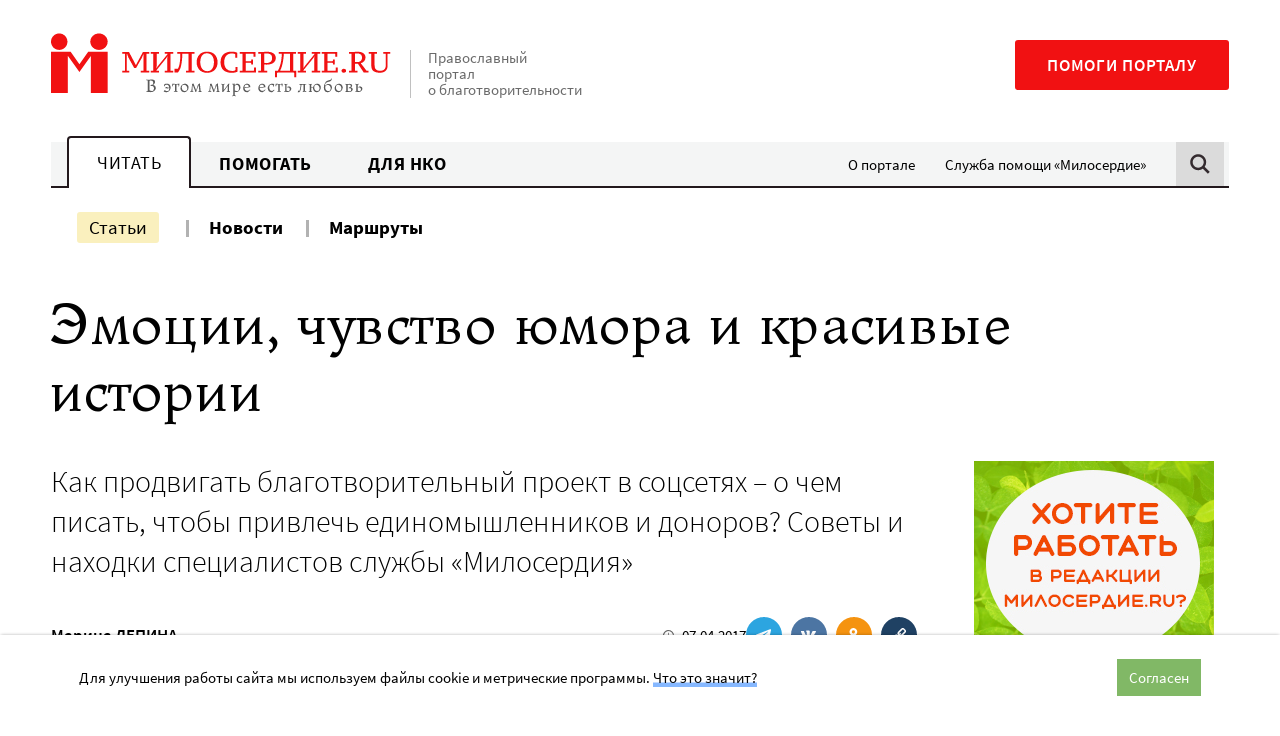

--- FILE ---
content_type: text/html; charset=UTF-8
request_url: https://www.miloserdie.ru/article/emotsii-chuvstvo-yumora-krasivye-istorii/
body_size: 24173
content:
<!DOCTYPE html>
<html class="no-js" lang="ru-RU">
<head>
<meta charset="UTF-8">
	<meta name="viewport" content="width=device-width, initial-scale=1">
	<meta name="HandheldFriendly" content="True">
	<meta name="format-detection" content="telephone=no">
	<link rel="profile" href="http://gmpg.org/xfn/11">
	<meta http-equiv="X-UA-Compatible" content="IE=edge" />

	<meta name='robots' content='index, follow, max-image-preview:large, max-snippet:-1, max-video-preview:-1' />
	<style>img:is([sizes="auto" i], [sizes^="auto," i]) { contain-intrinsic-size: 3000px 1500px }</style>
	
	<!-- This site is optimized with the Yoast SEO plugin v25.6 - https://yoast.com/wordpress/plugins/seo/ -->
	<title>Эмоции, чувство юмора и красивые истории - Милосердие.ru</title>
	<meta name="description" content="Сайт «Милосердие» начал работу в соцсетях семь лет назад – сейчас у портала 70 тыс. подписчиков в «Фейсбуке», 30 тыс. – в «Вконтакте», есть страницы в «Одноклассниках», «Твиттере», Google+ и канал Youtube. На просьбы о помощи через соцсети удается собирать до 2 млн руб в месяц. Татьяна Зверева, руководитель" />
	<link rel="canonical" href="https://www.miloserdie.ru/article/emotsii-chuvstvo-yumora-krasivye-istorii/" />
	<meta property="og:locale" content="ru_RU" />
	<meta property="og:type" content="article" />
	<meta property="og:title" content="Эмоции, чувство юмора и красивые истории - Милосердие.ru" />
	<meta property="og:description" content="Сайт «Милосердие» начал работу в соцсетях семь лет назад – сейчас у портала 70 тыс. подписчиков в «Фейсбуке», 30 тыс. – в «Вконтакте», есть страницы в «Одноклассниках», «Твиттере», Google+ и канал Youtube. На просьбы о помощи через соцсети удается собирать до 2 млн руб в месяц. Татьяна Зверева, руководитель" />
	<meta property="og:url" content="https://www.miloserdie.ru/article/emotsii-chuvstvo-yumora-krasivye-istorii/" />
	<meta property="og:site_name" content="Милосердие.ru" />
	<meta property="article:published_time" content="2017-04-07T04:10:06+00:00" />
	<meta property="article:modified_time" content="2017-04-07T06:06:51+00:00" />
	<meta name="author" content="Ksenia Tatarnik" />
	<meta name="twitter:card" content="summary_large_image" />
	<!-- / Yoast SEO plugin. -->


<link rel='dns-prefetch' href='//yandex.ru' />
<link rel='dns-prefetch' href='//widget.cloudpayments.ru' />
		<!-- favicon -->
		<link rel="icon" href="https://www.miloserdie.ru/wp-content/themes/milo/assets/img/icons/favicon.ico" sizes="32x32">
		<link rel="icon" href="https://www.miloserdie.ru/wp-content/themes/milo/assets/img/icons/icon.svg" type="image/svg+xml">
		<link rel="apple-touch-icon" href="https://www.miloserdie.ru/wp-content/themes/milo/assets/img/icons/apple-touch-icon.png">

		<link rel="manifest" href="https://www.miloserdie.ru/manifest.webmanifest">
		<link rel='preload' href='https://www.miloserdie.ru/wp-content/themes/milo/assets/fonts/Ladoga-Regular.woff' as='font'>
<link rel='preload' href='https://www.miloserdie.ru/wp-content/themes/milo/assets/fonts/SourceSansPro-Regular.woff' as='font'>
<link rel='stylesheet' id='wp-block-library-css' href='https://www.miloserdie.ru/wp-includes/css/dist/block-library/style.min.css' type='text/css' media='all' />
<style id='classic-theme-styles-inline-css' type='text/css'>
/*! This file is auto-generated */
.wp-block-button__link{color:#fff;background-color:#32373c;border-radius:9999px;box-shadow:none;text-decoration:none;padding:calc(.667em + 2px) calc(1.333em + 2px);font-size:1.125em}.wp-block-file__button{background:#32373c;color:#fff;text-decoration:none}
</style>
<style id='global-styles-inline-css' type='text/css'>
:root{--wp--preset--aspect-ratio--square: 1;--wp--preset--aspect-ratio--4-3: 4/3;--wp--preset--aspect-ratio--3-4: 3/4;--wp--preset--aspect-ratio--3-2: 3/2;--wp--preset--aspect-ratio--2-3: 2/3;--wp--preset--aspect-ratio--16-9: 16/9;--wp--preset--aspect-ratio--9-16: 9/16;--wp--preset--color--black: #000000;--wp--preset--color--cyan-bluish-gray: #abb8c3;--wp--preset--color--white: #ffffff;--wp--preset--color--pale-pink: #f78da7;--wp--preset--color--vivid-red: #cf2e2e;--wp--preset--color--luminous-vivid-orange: #ff6900;--wp--preset--color--luminous-vivid-amber: #fcb900;--wp--preset--color--light-green-cyan: #7bdcb5;--wp--preset--color--vivid-green-cyan: #00d084;--wp--preset--color--pale-cyan-blue: #8ed1fc;--wp--preset--color--vivid-cyan-blue: #0693e3;--wp--preset--color--vivid-purple: #9b51e0;--wp--preset--color--red: #F11112;--wp--preset--color--green: #81B866;--wp--preset--color--blue: #307fc9;--wp--preset--color--yellow: #F6E27F;--wp--preset--color--light-green: #EEFAE3;--wp--preset--color--light-yellow: #FCF8ED;--wp--preset--color--dark-brown: #22181C;--wp--preset--color--light-gray: #F4F5F5;--wp--preset--color--gray: #F4F5F5;--wp--preset--color--semi-gray: #DBDBDB;--wp--preset--color--night: #010101;--wp--preset--gradient--vivid-cyan-blue-to-vivid-purple: linear-gradient(135deg,rgba(6,147,227,1) 0%,rgb(155,81,224) 100%);--wp--preset--gradient--light-green-cyan-to-vivid-green-cyan: linear-gradient(135deg,rgb(122,220,180) 0%,rgb(0,208,130) 100%);--wp--preset--gradient--luminous-vivid-amber-to-luminous-vivid-orange: linear-gradient(135deg,rgba(252,185,0,1) 0%,rgba(255,105,0,1) 100%);--wp--preset--gradient--luminous-vivid-orange-to-vivid-red: linear-gradient(135deg,rgba(255,105,0,1) 0%,rgb(207,46,46) 100%);--wp--preset--gradient--very-light-gray-to-cyan-bluish-gray: linear-gradient(135deg,rgb(238,238,238) 0%,rgb(169,184,195) 100%);--wp--preset--gradient--cool-to-warm-spectrum: linear-gradient(135deg,rgb(74,234,220) 0%,rgb(151,120,209) 20%,rgb(207,42,186) 40%,rgb(238,44,130) 60%,rgb(251,105,98) 80%,rgb(254,248,76) 100%);--wp--preset--gradient--blush-light-purple: linear-gradient(135deg,rgb(255,206,236) 0%,rgb(152,150,240) 100%);--wp--preset--gradient--blush-bordeaux: linear-gradient(135deg,rgb(254,205,165) 0%,rgb(254,45,45) 50%,rgb(107,0,62) 100%);--wp--preset--gradient--luminous-dusk: linear-gradient(135deg,rgb(255,203,112) 0%,rgb(199,81,192) 50%,rgb(65,88,208) 100%);--wp--preset--gradient--pale-ocean: linear-gradient(135deg,rgb(255,245,203) 0%,rgb(182,227,212) 50%,rgb(51,167,181) 100%);--wp--preset--gradient--electric-grass: linear-gradient(135deg,rgb(202,248,128) 0%,rgb(113,206,126) 100%);--wp--preset--gradient--midnight: linear-gradient(135deg,rgb(2,3,129) 0%,rgb(40,116,252) 100%);--wp--preset--font-size--small: 13px;--wp--preset--font-size--medium: 24px;--wp--preset--font-size--large: 32px;--wp--preset--font-size--x-large: 42px;--wp--preset--font-size--normal: 16px;--wp--preset--spacing--20: 0.44rem;--wp--preset--spacing--30: 0.67rem;--wp--preset--spacing--40: 1rem;--wp--preset--spacing--50: 1.5rem;--wp--preset--spacing--60: 2.25rem;--wp--preset--spacing--70: 3.38rem;--wp--preset--spacing--80: 5.06rem;--wp--preset--shadow--natural: 6px 6px 9px rgba(0, 0, 0, 0.2);--wp--preset--shadow--deep: 12px 12px 50px rgba(0, 0, 0, 0.4);--wp--preset--shadow--sharp: 6px 6px 0px rgba(0, 0, 0, 0.2);--wp--preset--shadow--outlined: 6px 6px 0px -3px rgba(255, 255, 255, 1), 6px 6px rgba(0, 0, 0, 1);--wp--preset--shadow--crisp: 6px 6px 0px rgba(0, 0, 0, 1);}:where(.is-layout-flex){gap: 0.5em;}:where(.is-layout-grid){gap: 0.5em;}body .is-layout-flex{display: flex;}.is-layout-flex{flex-wrap: wrap;align-items: center;}.is-layout-flex > :is(*, div){margin: 0;}body .is-layout-grid{display: grid;}.is-layout-grid > :is(*, div){margin: 0;}:where(.wp-block-columns.is-layout-flex){gap: 2em;}:where(.wp-block-columns.is-layout-grid){gap: 2em;}:where(.wp-block-post-template.is-layout-flex){gap: 1.25em;}:where(.wp-block-post-template.is-layout-grid){gap: 1.25em;}.has-black-color{color: var(--wp--preset--color--black) !important;}.has-cyan-bluish-gray-color{color: var(--wp--preset--color--cyan-bluish-gray) !important;}.has-white-color{color: var(--wp--preset--color--white) !important;}.has-pale-pink-color{color: var(--wp--preset--color--pale-pink) !important;}.has-vivid-red-color{color: var(--wp--preset--color--vivid-red) !important;}.has-luminous-vivid-orange-color{color: var(--wp--preset--color--luminous-vivid-orange) !important;}.has-luminous-vivid-amber-color{color: var(--wp--preset--color--luminous-vivid-amber) !important;}.has-light-green-cyan-color{color: var(--wp--preset--color--light-green-cyan) !important;}.has-vivid-green-cyan-color{color: var(--wp--preset--color--vivid-green-cyan) !important;}.has-pale-cyan-blue-color{color: var(--wp--preset--color--pale-cyan-blue) !important;}.has-vivid-cyan-blue-color{color: var(--wp--preset--color--vivid-cyan-blue) !important;}.has-vivid-purple-color{color: var(--wp--preset--color--vivid-purple) !important;}.has-black-background-color{background-color: var(--wp--preset--color--black) !important;}.has-cyan-bluish-gray-background-color{background-color: var(--wp--preset--color--cyan-bluish-gray) !important;}.has-white-background-color{background-color: var(--wp--preset--color--white) !important;}.has-pale-pink-background-color{background-color: var(--wp--preset--color--pale-pink) !important;}.has-vivid-red-background-color{background-color: var(--wp--preset--color--vivid-red) !important;}.has-luminous-vivid-orange-background-color{background-color: var(--wp--preset--color--luminous-vivid-orange) !important;}.has-luminous-vivid-amber-background-color{background-color: var(--wp--preset--color--luminous-vivid-amber) !important;}.has-light-green-cyan-background-color{background-color: var(--wp--preset--color--light-green-cyan) !important;}.has-vivid-green-cyan-background-color{background-color: var(--wp--preset--color--vivid-green-cyan) !important;}.has-pale-cyan-blue-background-color{background-color: var(--wp--preset--color--pale-cyan-blue) !important;}.has-vivid-cyan-blue-background-color{background-color: var(--wp--preset--color--vivid-cyan-blue) !important;}.has-vivid-purple-background-color{background-color: var(--wp--preset--color--vivid-purple) !important;}.has-black-border-color{border-color: var(--wp--preset--color--black) !important;}.has-cyan-bluish-gray-border-color{border-color: var(--wp--preset--color--cyan-bluish-gray) !important;}.has-white-border-color{border-color: var(--wp--preset--color--white) !important;}.has-pale-pink-border-color{border-color: var(--wp--preset--color--pale-pink) !important;}.has-vivid-red-border-color{border-color: var(--wp--preset--color--vivid-red) !important;}.has-luminous-vivid-orange-border-color{border-color: var(--wp--preset--color--luminous-vivid-orange) !important;}.has-luminous-vivid-amber-border-color{border-color: var(--wp--preset--color--luminous-vivid-amber) !important;}.has-light-green-cyan-border-color{border-color: var(--wp--preset--color--light-green-cyan) !important;}.has-vivid-green-cyan-border-color{border-color: var(--wp--preset--color--vivid-green-cyan) !important;}.has-pale-cyan-blue-border-color{border-color: var(--wp--preset--color--pale-cyan-blue) !important;}.has-vivid-cyan-blue-border-color{border-color: var(--wp--preset--color--vivid-cyan-blue) !important;}.has-vivid-purple-border-color{border-color: var(--wp--preset--color--vivid-purple) !important;}.has-vivid-cyan-blue-to-vivid-purple-gradient-background{background: var(--wp--preset--gradient--vivid-cyan-blue-to-vivid-purple) !important;}.has-light-green-cyan-to-vivid-green-cyan-gradient-background{background: var(--wp--preset--gradient--light-green-cyan-to-vivid-green-cyan) !important;}.has-luminous-vivid-amber-to-luminous-vivid-orange-gradient-background{background: var(--wp--preset--gradient--luminous-vivid-amber-to-luminous-vivid-orange) !important;}.has-luminous-vivid-orange-to-vivid-red-gradient-background{background: var(--wp--preset--gradient--luminous-vivid-orange-to-vivid-red) !important;}.has-very-light-gray-to-cyan-bluish-gray-gradient-background{background: var(--wp--preset--gradient--very-light-gray-to-cyan-bluish-gray) !important;}.has-cool-to-warm-spectrum-gradient-background{background: var(--wp--preset--gradient--cool-to-warm-spectrum) !important;}.has-blush-light-purple-gradient-background{background: var(--wp--preset--gradient--blush-light-purple) !important;}.has-blush-bordeaux-gradient-background{background: var(--wp--preset--gradient--blush-bordeaux) !important;}.has-luminous-dusk-gradient-background{background: var(--wp--preset--gradient--luminous-dusk) !important;}.has-pale-ocean-gradient-background{background: var(--wp--preset--gradient--pale-ocean) !important;}.has-electric-grass-gradient-background{background: var(--wp--preset--gradient--electric-grass) !important;}.has-midnight-gradient-background{background: var(--wp--preset--gradient--midnight) !important;}.has-small-font-size{font-size: var(--wp--preset--font-size--small) !important;}.has-medium-font-size{font-size: var(--wp--preset--font-size--medium) !important;}.has-large-font-size{font-size: var(--wp--preset--font-size--large) !important;}.has-x-large-font-size{font-size: var(--wp--preset--font-size--x-large) !important;}
:where(.wp-block-post-template.is-layout-flex){gap: 1.25em;}:where(.wp-block-post-template.is-layout-grid){gap: 1.25em;}
:where(.wp-block-columns.is-layout-flex){gap: 2em;}:where(.wp-block-columns.is-layout-grid){gap: 2em;}
:root :where(.wp-block-pullquote){font-size: 1.5em;line-height: 1.6;}
</style>
<link rel='stylesheet' id='advanced-popups-css' href='https://www.miloserdie.ru/wp-content/plugins/advanced-popups/public/css/advanced-popups-public.css' type='text/css' media='all' />
<link rel='stylesheet' id='messg-design-css' href='https://www.miloserdie.ru/wp-content/themes/milo/assets/rev/bundle-239e6e77c0.css' type='text/css' media='all' />
<link rel='stylesheet' id='fcon-theme-support-css' href='https://www.miloserdie.ru/wp-content/themes/milo/assets/rev/landings-35f1b9636e.css' type='text/css' media='all' />
<script type="text/javascript" src="https://www.miloserdie.ru/wp-includes/js/jquery/jquery.min.js" id="jquery-core-js"></script>
<script type="text/javascript" src="https://www.miloserdie.ru/wp-content/plugins/advanced-popups/public/js/advanced-popups-public.js" id="advanced-popups-js"></script>
<script type="text/javascript" src="https://yandex.ru/ads/system/context.js" id="ad-fox-js" defer="defer" data-wp-strategy="defer"></script>
<link rel="alternate" title="oEmbed (JSON)" type="application/json+oembed" href="https://www.miloserdie.ru/wp-json/oembed/1.0/embed?url=https%3A%2F%2Fwww.miloserdie.ru%2Farticle%2Femotsii-chuvstvo-yumora-krasivye-istorii%2F" />
<link rel="alternate" title="oEmbed (XML)" type="text/xml+oembed" href="https://www.miloserdie.ru/wp-json/oembed/1.0/embed?url=https%3A%2F%2Fwww.miloserdie.ru%2Farticle%2Femotsii-chuvstvo-yumora-krasivye-istorii%2F&#038;format=xml" />
		<link rel="preload" href="https://www.miloserdie.ru/wp-content/plugins/advanced-popups/fonts/advanced-popups-icons.woff" as="font" type="font/woff" crossorigin>
		
                <script>
                    document.documentElement.classList.add("leyka-js");
                </script>
                <style>
                    :root {
                        --color-main: 		#1db318;
                        --color-main-dark: 	#1aa316;
                        --color-main-light: #acebaa;
                    }
                </style>

                <script>document.documentElement.className += " js";</script>
		<script>document.documentElement.className = document.documentElement.className.replace('no-js','js');</script>
				<meta name="capitaller" content="5f6ee4168582a4f83827fb5b46249d1b527ec8a9"/>
		<link rel="amphtml" href="https://www.miloserdie.ru/article/emotsii-chuvstvo-yumora-krasivye-istorii/amp/"><meta property="og:image" content="https://www.miloserdie.ru/wp-content/themes/milo/assets/img/fallback-thumbnail.png">		<script>window.yaContextCb = window.yaContextCb || []</script>
				<style type="text/css" id="wp-custom-css">
			ol.offer,
ol.offer ol {
	counter-reset: item;

}
ol.offer li {
	display: block;
}
ol.offer li:before {
	content: counters(item, ".") " ";
	counter-increment: item;
}
ol.offer ul>li:before {
	content: '- ';
}
ol.offer > li {
	font-weight: 700;
}
ol.offer > li > * {
	font-weight: 400;
}
ol.offer > li > ol {
	margin: 1em 0 2em;
}
ol.offer > li li {
	margin: 1em 0;
}
/*
.adp-popup-inner .subscribe_popup a:not([class]) {
	-webkit-box-shadow: inset 0 -0.29412em 0 #f09d67;
    box-shadow: inset 0 -0.29412em 0 #f09d67;
}
.adp-popup-inner .subscribe_popup a:not([class]):hover {
	background-color: #f09d67;
}

.card_popup {
	padding: 0; 
	background-color: #d6ede8;
}

.adp-popup-inner .card_popup a:not([class]) {
	-webkit-box-shadow: inset 0 -0.29412em 0 #fdde82;
	box-shadow: inset 0 -0.29412em 0 #fdde82;
}
.adp-popup-inner .card_popup a:not([class]):hover {
	background-color: #fdde82;
}

.vpost2022_popup {
	padding: 30px 40px 30px 20px;
	background-color: #ecf9ff;
}
.adp-popup-inner .vpost2022_popup a:not([class]) {
	-webkit-box-shadow: inset 0 -0.29412em 0 #8a7fc5;
    box-shadow: inset 0 -0.29412em 0 #8a7fc5;
}
.adp-popup-inner .vpost2022_popup a:not([class]):hover {
	background-color: #8a7fc5;
}

.portfel_popup {
	padding: 30px 40px 30px 20px;
	background-color: #cbebe5;
}
.adp-popup-inner .portfel_popup a:not([class]) {
	-webkit-box-shadow: inset 0 -0.29412em 0 #97d7cc;
    box-shadow: inset 0 -0.29412em 0 #97d7cc;
}
.adp-popup-inner .portfel_popup a:not([class]):hover {
	background-color: #97d7cc;
}

.babushki_popup {
	padding: 30px 40px 30px 20px;
	background-color: #e4baa8;
}
.adp-popup-inner .babushki_popup a:not([class]) {
	-webkit-box-shadow: inset 0 -0.29412em 0 #fc1010;
    box-shadow: inset 0 -0.29412em 0 #fc1010;
}
.adp-popup-inner .babushki_popup a:not([class]):hover {
	background-color: #fc1010;
}

*/		</style>
			</head>

<body id="top" class="wp-singular post-template-default single single-post postid-184635 single-format-standard wp-embed-responsive wp-theme-milo"  >

<a
	class="skip-link screen-reader-text"
	href="#content"
	>Перейти к содержанию
</a>

<header  class='site-header article-page__site-header'>				<div
			data-days="3"
			data-ckey="milo_mb_close"
						class="site-banner js-mobile-banner">
	
					<a href="https://help.miloserdie.ru/help-site/?inner_source=plashka"
			class="site-banner__link">
			<span>Помочь порталу</span>
			<svg class='svg-icon icon-arrow'><use xlink:href='https://www.miloserdie.ru/wp-content/themes/milo/assets/rev/svg-87f9781515.svg#icon-arrow' /></svg>		</a>

					<a href="#" class="site-banner__close js-close-trigger">
				<svg class='svg-icon icon-close'><use xlink:href='https://www.miloserdie.ru/wp-content/themes/milo/assets/rev/svg-87f9781515.svg#icon-close' /></svg>			</a>
							
		</div>
						<div class="site-brand container">

			<div class="branding">
				<a href='https://www.miloserdie.ru/' class='branding__link logo-wrap'   ><img src='https://www.miloserdie.ru/wp-content/themes/milo/assets/img/logo-full.svg' alt=''></a>
				<div class="branding__note hide-upto-large">
					Православный портал о благотворительности				</div>
			</div>

			<div class="maincta">
				<a href='https://help.miloserdie.ru/help-site/?inner_source=head' class='maincta-button' target="_blank"  rel="noopener nofollow" >Помоги порталу</a>				<button class="menu-toggle hide-on-large"
					 >
					<span class="humb"></span>
					<svg class='svg-icon icon-close'><use xlink:href='https://www.miloserdie.ru/wp-content/themes/milo/assets/rev/svg-87f9781515.svg#icon-close' /></svg>				</button>
			</div>
		</div>
				<div class="site-navigation sitenav">
					<div class="sitenav-states state">
			<div class="sitenav-tabs"><a href='https://www.miloserdie.ru/' class='tablink tablink--active'>Читать</a><a href='https://www.miloserdie.ru/how-to-help/' class='tablink'>Помогать</a><a href='https://www.miloserdie.ru/nko/' class='tablink'>Для НКО</a></div><ul id="menu-vspomogatelnoe" class="sitenav-side sidemenu hide-upto-large"><li id="menu-item-524565" class="for-taglink-about menu-item menu-item-type-post_type menu-item-object-page menu-item-524565"><a href="https://www.miloserdie.ru/about/">О портале</a></li>
<li id="menu-item-524567" class="service menu-item menu-item-type-custom menu-item-object-custom menu-item-524567"><a target="_blank" href="https://www.miloserdie.help/">Служба помощи «Милосердие»</a></li>
</ul>				
			<div class="sitenav-search hide-upto-large">
				<a id="search_trigger" href="https://www.miloserdie.ru/?s" class="search_trigger"><svg class='svg-icon icon-search'><use xlink:href='https://www.miloserdie.ru/wp-content/themes/milo/assets/rev/svg-87f9781515.svg#icon-search' /></svg></a>
			</div>

		</div><!-- /tabs -->
							<div class="container sitenav-panel">
			<div class="sitenav-content">
				<div class="sitenav-menu sitemenu"><!-- menu -->
					<ul id="menu-chitat-razdel" class="sitemenu-list"><li id="menu-item-524626" class="menu-item menu-item-type-post_type menu-item-object-page current_page_parent menu-item-524626 current-menu-item"><a href="https://www.miloserdie.ru/articles/">Статьи</a></li>
<li id="menu-item-524627" class="menu-item menu-item-type-custom menu-item-object-custom menu-item-524627"><a href="/news/">Новости</a></li>
<li id="menu-item-1063168" class="menu-item menu-item-type-custom menu-item-object-custom menu-item-1063168"><a href="/paths/">Маршруты</a></li>
</ul><ul id="menu-vspomogatelnoe-1" class="sitemenu-add sidemenu hide-on-large"><li class="for-taglink-about menu-item menu-item-type-post_type menu-item-object-page menu-item-524565"><a href="https://www.miloserdie.ru/about/">О портале</a></li>
<li class="service menu-item menu-item-type-custom menu-item-object-custom menu-item-524567"><a target="_blank" href="https://www.miloserdie.help/">Служба помощи «Милосердие»</a></li>
</ul>				</div>

				<div class="sitenav-help hide-on-medium">
					<a href='https://help.miloserdie.ru/help-site/?inner_source=head' class='maincta-button' target="_blank"  rel="noopener nofollow" >Помоги порталу</a>				</div>

									<div class="sitenav-search sitenav-search--form">
						<a href="#" class="close search-close hide-upto-large"><svg class='svg-icon icon-close'><use xlink:href='https://www.miloserdie.ru/wp-content/themes/milo/assets/rev/svg-87f9781515.svg#icon-close' /></svg></a>
						<div class="search-holder">
<div class="yandex-form">
<style>
.yandex-form #ya-site-form1 .ya-site-form__form .ya-site-form__input-text,	
.yandex-form #ya-site-form0 .ya-site-form__form .ya-site-form__input-text {
	font-size: 16px !important;
	line-height: 55px;
	padding: 0 52px 0 16px;
	border-radius: 2px;
	background: #f9f9f9 !important;
	border-color: #dddddd !important;
	-webkit-appearance: none;
}

@media screen and (min-width: 767px) {
	.yandex-form #ya-site-form1 .ya-site-form__form .ya-site-form__input-text,  
	.yandex-form #ya-site-form0 .ya-site-form__form .ya-site-form__input-text {
		line-height: 65px;
		padding: 0 62px 0 16px;
	}
}

.yandex-form #ya-site-form1 .ya-site-form__form .ya-site-form__input-text:hover,
.yandex-form #ya-site-form0 .ya-site-form__form .ya-site-form__input-text:hover {
	background: #f9f9f9 !important;
	border-color: #dddddd !important;
}
.yandex-form #ya-site-form1 .ya-site-form__form .ya-site-form__input-text:focus,
.yandex-form #ya-site-form0 .ya-site-form__form .ya-site-form__input-text:focus {
	background: #fff !important;
	border-color: #dddddd !important;
}

#ya-site-form0 .ya-site-form__search .ya-site-form__search-input-layout-r,
#ya-site-form1 .ya-site-form__search .ya-site-form__search-input-layout-r {
	position: relative;
	width: 1px;
}

#ya-site-form1 .ya-site-form__submit,
#ya-site-form0 .ya-site-form__submit {
	font: 0/0 a !important;
	text-shadow: none;
	color: transparent;
	text-decoration: none;
	width: 70px;
	height: 50px;	
	cursor: pointer;
	background-color: transparent;
	background-image: url(https://www.miloserdie.ru/wp-content/themes/milo/assets/img/search.png);
	background-size: 50px 50px;
	background-position: center center;
	-webkit-appearance: none;

	position: absolute;
	top: 2px;
	right: -101%;
}

@media screen and (min-width: 767px) {
	#ya-site-form1 .ya-site-form__submit,
	#ya-site-form0 .ya-site-form__submit {
		top: 8px;
	}
}

#ya-site-results .b-bottom-wizard {
	max-width: 100%;
	overflow: hidden;
}
</style> 

<!-- form code-->
<div class="ya-site-form ya-site-form_inited_no" onclick="return {'action':'https://www.miloserdie.ru/search/','arrow':false,'bg':'transparent','fontsize':12,'fg':'#000000','language':'ru','logo':'rb','publicname':'Поиск на miloserdie.ru','suggest':true,'target':'_self','tld':'ru','type':2,'usebigdictionary':true,'searchid':2208236,'webopt':false,'websearch':false,'input_fg':'#000000','input_bg':'#ffffff','input_fontStyle':'normal','input_fontWeight':'normal','input_placeholder':'Поиск','input_placeholderColor':'#000000','input_borderColor':'#7f9db9'}"><form action="https://yandex.ru/sitesearch" method="get" target="_self"><input type="hidden" name="searchid" value="2208236"/><input type="hidden" name="l10n" value="ru"/><input type="hidden" name="reqenc" value=""/><input type="search" name="text" value=""/><input type="submit" value="Найти"/></form></div><style type="text/css">.ya-page_js_yes .ya-site-form_inited_no { display: none; }</style>

<script type="text/javascript">

function yandex_init_search_form() {
	(function(w,d,c){

		var s = d.createElement('script'),
			h = d.getElementsByTagName('script')[0],
			e = d.documentElement;

		if((' '+e.className+' ').indexOf(' ya-page_js_yes ')===-1) {
			e.className += ' ya-page_js_yes';
		}

		s.type = 'text/javascript';
		s.async = true;
		s.charset = 'utf-8';
		s.src = (d.location.protocol==='https:' ? 'https:' : 'http:')+'//site.yandex.net/v2.0/js/all.js';
		h.parentNode.insertBefore(s, h);

		(w[c] || (w[c]=[])).push(function(){
			Ya.Site.Form.init()
		});

	})(window, document, 'yandex_site_callbacks');
}

jQuery(document).ready(function($){

	yandex_init_search_form();

	$('#search_trigger').click(function(){
		if(typeof Ya == 'undefined') {
			yandex_init_search_form();
		}
	});

});
</script>
<!-- form code-->
</div><!-- .yandex-form -->
</div>
					</div>
				
			</div>
		</div>
				</div>
		</header>
<!-- content -->
<a name="content"></a><div class="site-content">

<div class="container">
<article class="article-page mode-regular">

	<div  class='page-header article-page__page-header'><h1  class="page-header__title page-header-title">Эмоции, чувство юмора и&nbsp;красивые истории</h1></div>
	<div class="basic-columns">
		<div class="basic-columns__main">
			
			<!-- intro -->
			<div  class='article-intro article-page__article-intro'><div  class="article-intro__lead article-intro-lead lead"><p>Как продвигать благотворительный проект в соцсетях – о чем писать, чтобы привлечь единомышленников и доноров? Советы и находки специалистов службы «Милосердия»</p></div><div  class="article-intro__metablock metablock"><div  class="metablock__main metablock-main"><span  class='author-list metablock-main__author-list'><a href='https://www.miloserdie.ru/auctor/marina-lepina/' class='person-link'   >Марина ЛЕПИНА</a></span></div><div  class="metablock__aside metablock-aside"><div  class='pubdate metablock-aside__pubdate'><svg class='svg-icon icon-clock'><use xlink:href='https://www.miloserdie.ru/wp-content/themes/milo/assets/rev/svg-87f9781515.svg#icon-clock' /></svg><span  class="pubdate__post-date pubdate-post-date">07.04.2017</span></div><div  class='sharing-block metablock-aside__sharing-block mode-regular force-horizontal'><div  class="sharing-block__items sharing-block-items">		<a
            class="sharing-block__link share-telegram"
            href="https://telegram.me/share/url?url=https://www.miloserdie.ru/article/emotsii-chuvstvo-yumora-krasivye-istorii/&text=Эмоции, чувство юмора и красивые истории"
            target="_blank" rel="noopener"
            onClick="window.open('https://telegram.me/share/url?url=https://www.miloserdie.ru/article/emotsii-chuvstvo-yumora-krasivye-istorii/&text=Эмоции, чувство юмора и красивые истории','Поделиться в Телеграм','top=320,left=325,width=650,height=430,status=no,scrollbars=no,menubar=no,tollbars=no');return false;"><svg class='svg-icon icon-telegram'><use xlink:href='https://www.miloserdie.ru/wp-content/themes/milo/assets/rev/svg-87f9781515.svg#icon-telegram' /></svg>		</a>
				<a
            class="sharing-block__link share-vk"
            href="https://vk.com/share.php?url=https://www.miloserdie.ru/article/emotsii-chuvstvo-yumora-krasivye-istorii/&title=Эмоции, чувство юмора и красивые истории"
            target="_blank" rel="noopener"
            onClick="window.open('https://vk.com/share.php?url=https://www.miloserdie.ru/article/emotsii-chuvstvo-yumora-krasivye-istorii/&title=Эмоции, чувство юмора и красивые истории','Поделиться во Вконтакте','top=320,left=325,width=650,height=430,status=no,scrollbars=no,menubar=no,tollbars=no');return false;"><svg class='svg-icon icon-vk'><use xlink:href='https://www.miloserdie.ru/wp-content/themes/milo/assets/rev/svg-87f9781515.svg#icon-vk' /></svg>		</a>
				<a
            class="sharing-block__link share-ok"
            href="http://connect.ok.ru/dk?st.cmd=WidgetSharePreview&service=odnoklassniki&st.shareUrl=https://www.miloserdie.ru/article/emotsii-chuvstvo-yumora-krasivye-istorii/"
            target="_blank" rel="noopener"
            onClick="window.open('http://connect.ok.ru/dk?st.cmd=WidgetSharePreview&service=odnoklassniki&st.shareUrl=https://www.miloserdie.ru/article/emotsii-chuvstvo-yumora-krasivye-istorii/','Поделиться в Одноклассниках','top=320,left=325,width=650,height=430,status=no,scrollbars=no,menubar=no,tollbars=no');return false;"><svg class='svg-icon icon-ok'><use xlink:href='https://www.miloserdie.ru/wp-content/themes/milo/assets/rev/svg-87f9781515.svg#icon-ok' /></svg>		</a>
				<a
				class="sharing-block__link share-copy js-copy-link"
				title="Скопировать ссылку"
				target="_blank" rel="noopener"
				data-url="https://www.miloserdie.ru/article/emotsii-chuvstvo-yumora-krasivye-istorii/"><svg class='svg-icon icon-link'><use xlink:href='https://www.miloserdie.ru/wp-content/themes/milo/assets/rev/svg-87f9781515.svg#icon-link' /></svg>				<span class="share-copy__tooltip">Ссылка скопирована!</span>
		</a>
		</div></div></div></div></div>
			
			<div class="article-base article-page__article-base entry-content">

				<div  class='page-content article-page__page-content'><div class='yandex-article' itemscope itemtype='http://schema.org/Article'><meta itemprop="headline" content="Эмоции, чувство юмора и красивые истории">
<meta itemprop="identifier" content="post-184635">
<meta itemprop="dateModified" content="2017-04-07T07:10:06+03:00" />
<meta itemprop="author" content="Опубликовал: Ksenia Tatarnik" />
	<meta itemprop="author" content="Марина ЛЕПИНА" />
			<meta itemprop="about" content="Ангар спасения" />
			<meta itemprop="about" content="Елизаветинский детский дом" />
			<meta itemprop="about" content="Интернет-технологии в благотворительности" />
			<meta itemprop="about" content="НКО" />
			<meta itemprop="about" content="Образование в благотворительности" />
			<meta itemprop="about" content="Проекты службы &quot;Милосердие&quot;" />
			<meta itemprop="about" content="Реабилитация бездомных" />
			<meta itemprop="about" content="Технологии благотворительности" />
			<ul itemscope itemtype="http://schema.org/BreadcrumbList" style="display:none;"><li itemprop='itemListElement' itemscope itemtype='http://schema.org/ListItem'><a itemprop='item' href='https://www.miloserdie.ru/articles/'><span itemprop='name'>Статьи</span></a><meta itemprop='position' content='1' /></li><li>/</li><li itemprop='itemListElement' itemscope itemtype='http://schema.org/ListItem'><a itemprop='item' href='https://www.miloserdie.ru/category/nou-hau'><span itemprop='name'>Ноу-хау</span></a><meta itemprop='position' content='2' /></li></ul><div itemprop='articleBody' class="page-content__the-content the-content is-oldmarkuped"><p></p>
<p>Сайт «Милосердие» начал работу в соцсетях семь лет назад – сейчас у портала 70 тыс. подписчиков в «Фейсбуке*», 30 тыс. – в «Вконтакте», есть страницы в «Одноклассниках», «Твиттере», Google+ и канал Youtube. На просьбы о помощи через соцсети удается собирать до 2 млн руб в месяц.</p>
<p>Татьяна Зверева, руководитель спецпроектов сайта «Милосердие» в интернете, и Евгения Власова, специалист по SMM службы «Милосердие», делятся своим опытом – как написать интересный пост, набрать подписчиков, стоит ли платить за рекламу.</p>
<p><strong>Определите цель</strong></p>
<p>Прежде всего решите, нужны ли вашему проекту соцсети? Если он рассчитан на полгода-год и пожертвования нужно собрать быстро – не тратьте зря силы. «Соцсети действуют по принципу снежного кома, – объясняет Татьяна Зверева. &#8212; Должно пройти время – сначала вы накапливаете информацию, собираете сторонников – и только потом все это приносит результат».</p>
<p>И наоборот, если у вас долгосрочный проект, к нему уже присоединилось много друзей и волонтеров, случается несколько новостных поводов в неделю, есть фотографии событий и подопечных, а сами вы нацелены на работу и не ждете мгновенного успеха, – пора выходить в соцсети.</p>
<p>Важно четко понимать, какие цели вы преследуете – тогда ваши посты, то, о чем вы рассказываете, будут работать на вашу цель.</p>
<p>Вам понадобится сотрудник или волонтер, умеющий писать живо и неформально, и готовый к полной занятости (SMM-менеджер). Для начала можно публиковать 1-2 новости в день, потом больше. «У меня выходит 6-7 постов в день, это серьезная нагрузка», &#8212; предупреждает Евгения Власова.</p>
<p>Для создания новостей в соцсетях нужно связываться с источниками информации, например, с благополучателями, быть в курсе, что у них происходит. SMM-менеджер должен первым узнавать все новости вашей работы, оперативно получать фото и видео. Кстати, фотографии не надо ретушировать и «украшать», чем естественнее, тем лучше. Кроме того, SMM-менеджер должен уметь находить инфоповоды для постов, общаться с людьми, понимать и разделять ценности НКО.</p>
<p><strong>Учитывайте «характер» соцсети</strong></p>
<figure id="attachment_184650" aria-describedby="caption-attachment-184650" style="width: 570px" class="wp-caption alignnone"><figcaption id="caption-attachment-184650" class="wp-caption-text"><a href="http://index.uz/tag/sotsseti/" target="_blank">Изображение с сайта index.uz</a></figcaption></figure>
<p>Каждая соцсеть обладает своими особенностями. Например, в «<a href="https://vk.com/club5861845" target="_blank">ВКонтакте</a>» уже давно не только молодежная аудитория, в ней много пользователей в возрасте от 30 лет. «<a href="https://www.facebook*.com/miloserdie/" target="_blank">Фейсбук*</a>» приносит больше всего денег по сборам многим крупным фондам. «У нас благодаря «Фейсбуку*» закрывается до 70% сбора, &#8212; говорит Татьяна Зверева. &#8212; Возможно, его пользователи больше зарабатывают, плюс многое зависит от региона и города».</p>
<p>Сеть «<a href="https://ok.ru/miloserdie.ru" target="_blank">Одноклассники</a>», одно время вроде бы потерявшая популярность, снова динамично развивается и тоже помогает привлекать пожертвования.</p>
<p>В «Инстаграме*» нельзя дать большой текст, нет перехода по ссылкам. Зато там отлично работают фотографии. Это шанс найти новых сторонников.</p>
<p>«<a href="https://twitter.com/miloserdie_ru" target="_blank">Твиттер</a>» &#8212; несколько политизированна, и, пожалуй, это единственная соцсеть, где мужчин чуть больше, чем женщин. Задействовать «Твиттер» стоит, если в вашем регионе происходит чрезвычайная ситуация, и вы можете помочь &#8212; опубликовать срочные сообщения, вас найдут по хэштегам.</p>
<p><strong>Красивые истории</strong></p>
<p>Каждый пост должен быть эмоциональным, чтобы рука читателя тянулась нажать на кнопку – «нравится» или «ух ты», «возмутительно». Если это позитивное сообщение – пусть оно будет максимально ярким и искренним, если негативное – то резко негативным. Чередуйте просьбы о пожертвованиях с интересными историями, примерно 1:3 (одна просьба на три истории).</p>
<p>«Однажды мы рассказали о судьбе девочки с синдромом Дауна из Елизаветинского детского дома, &#8212; у нее неожиданно нашлись родители, &#8212; говорит Евгения Власова. &#8212; Они не знали, что дочь жива, считали умершей. Тут же приехали и забрали домой, их нисколько не остановили особенности ее здоровья. К таким прекрасным трогательным историям я обязательно делаю приписку о том, что Елизаветинскому детскому дому нужна помощь, для этого можно отправить смс по такому-то адресу. Это рождает хороший отклик».</p>
<p><strong>Смешные котики</strong></p>
<figure id="attachment_184652" aria-describedby="caption-attachment-184652" style="width: 570px" class="wp-caption alignnone"><figcaption id="caption-attachment-184652" class="wp-caption-text"><a href="https://www.youtube.com/watch?v=x7G8uLMvY-c" target="_blank">Изображение: youtube.com</a></figcaption></figure>
<p>Чувство юмора – спасительно в благотворительной работе. «Мы работаем с непрерывным потоком просьб, трудных случаев, проблем, и есть опасность впасть в уныние и скуку, – говорит Евгения Власова. – Всем нам, и сотрудникам НКО, и волонтерам, и читателям необходимы оптимизм и позитивная энергия».</p>
<p>Трогательные или смешные фото хорошо помогают в сборах пожертвований. Улыбающиеся лица сотрудников фонда, благополучателей – тоже повод для публикации. В социальном центре помощи бездомным людям «<a href="http://project11932.tilda.ws/" target="_blank">Ангар спасения</a>» живет кот Васька. «Когда бездомные берут его на руки, их лица светлеют, – рассказывает Евгения Власова. – Если фотографу удалось поймать такой живой момент радости и нежности, обязательно опубликуйте его в соцсети».</p>
<p>Только не переусердствуйте с количеством фотографий: все превью должны быть видны на странице – те, что идут за знаком «+», редко просматриваются. Если это качественное выразительное фото, достаточно только его одного.</p>
<p>Еще совет – не пожалейте сил на съемку, пригласите профессионального фотографа. Хорошее фото значительно повышает сборы и подчас «вытаскивает» не очень удачно написанный пост о помощи.</p>
<p><strong>Видео</strong></p>
<p>Этот эффективный инструмент по привлечению аудитории работает только с сопровождающим текстом &#8212; иначе подписчикам будет не совсем ясно, о чем идет речь.</p>
<p>Обязательно рассказывайте о герое видео, о том, почему вы его показываете. «Например, герой одного из наших <a href="https://www.youtube.com/user/VideoMiloserdie" target="_blank">видеосюжетов</a> &#8212; шестнадцатилетний мальчик, который идет по коридору с ходунками, &#8212; говорит Евгения Власова. &#8212; Он слепой, и все годы, пока жил в государственном учреждении, не ходил – просто боялся слезть с кровати! Им никто не занимался на протяжении 15 лет. А теперь подросток живет в нашем Свято-Софийском детском доме и понемногу учится ходить, потому что обрел тепло, дом, людей, которые неравнодушны к нему».</p>
<p>Оптимальная продолжительность ролика – 30-60 секунд, дольше удержать внимание зрителя трудно.</p>
<p><strong>Статус группы</strong></p>
<p>Решите, нужна ли вам закрытая или открытая группа в соцсети. В большинстве случаев можно создать обе и вести их параллельно. Закрытая группа, где вы делитесь новостями «для своих», &#8212; совсем не то же самое, что открытая группа, собирающая средства, например, на лечение детей, – в последнем случае на вас ложится гораздо больше ответственности.</p>
<p>Важно понимать, для чего вы делаете пост, рассказываете чью-то историю, и как это отразится на жизни всех вовлеченных в нее людей. «Однажды я совершила ошибку – разместила в открытой группе службы «Милосердия» фото из закрытой группы, на которой наши волонтеры моют пол. Как выяснилось, это фото могло вызвать претензии со стороны СЭС, поэтому мы его убрали», &#8212; вспоминает Евгения Власова.</p>
<p><strong>Как набрать подписчиков</strong></p>
<p></p>
<p>Один из проверенных способов увеличить аудиторию вашей страницы в соцсети – обмениваться публикациями с другими проектами, близкими по теме и духу. Кроме того, просите размещать ваши сообщения лидеров мнений, известных блогеров, активных пользователей соцсетей с большой аудиторией. Рассказывайте об известных персонах, которые помогают вашему проекту. Такие новости – всегда хит.</p>
<p>Еще один вариант– писать личные сообщения пользователям, которые зашли на страницу проекта или «лайкнули» пост. Во многих случаях этот прием помогает заинтересовать, подружиться.</p>
<p>Попробуйте рекламировать свои посты за плату – и проанализируйте отдачу. Эффективнее выбирать для рекламы эмоциональные, хорошо написанные просьбы о помощи, чтобы они лучше расходились. Как минимум, вы увеличите число подписчиков, как максимум – привлечете средства и закроете сбор.</p>
<p>«У страницы «Милосердия» в «Фейсбуке*» 70 тыс. подписчиков, &#8212; приводит пример Татьяна Зверева. – За 500 руб. (цена рекламы одного поста) можно получить около 20 тыс. человек охвата – это пользователи, которые увидят просьбу о помощи, из них человек 50 перейдут по ссылке, чтобы сделать пожертвование».</p>
<p><strong>Общение с подписчиками</strong></p>
<p>Возможно, читатель впервые зашел на вашу страницу, поэтому недопустимо отвечать ему или ей: «Мы уже писали об этом в предыдущих постах», «Все есть на нашем сайте». Объясняйте, снабжайте дополнительной информацией, отвечайте на каждый вопрос &#8212; вежливо, понятно и дружелюбно.</p>
<p>Бывает, что в дискуссии в комментариях появляется «тролль» &#8212; человек, который возмущается, не доверяет, демонстрирует негативное отношение. Используйте ситуацию, как повод рассказать о своем проекте что-то хорошее (скажем, еще раз привести статистику, цифры). Не «ведитесь» на негатив и не отвечайте тем же. Будьте сдержанны и позитивны. В то же время слишком навязчивый «троллинг» лучше пресекать.</p>
<p>Не собирайте деньги в соцсетях на банковскую карту – этим способом часто пользуются мошенники, поэтому ваша НКО рискует потерять доверие массовых и крупных частных доноров.</p>
<p>И последнее &#8212; не забывайте говорить пользователям «спасибо»! Не только за пожертвования, но и за проявленный интерес к проблеме, за готовность помочь, если не деньгами, то временем, машиной, собственным трудом.</p></div><div  class='rkn-notice article-page__rkn-notice'><div  class="rkn-notice__rkn-notice rkn-notice">* - Деятельность Meta (соцсети Facebook и Instagram) запрещена в России как экстремистская.</div></div><div id="article-end"></div></div></div><div  class='footer-inline article-page__footer-inline mode-regular'><div  class="footer-inline__inline-content footer-inline-inline-content"><div  class="footer-inline__title footer-inline-title"><a href='https://help.miloserdie.ru/help-site/?inner_source=article-help' class='common-link' target="_blank"  rel="noopener nofollow" >Вам важно, чтобы разговор на эту тему продолжился? Поддержите портал!</a></div><div  class="footer-inline__text footer-inline-text"><p>Мы просим подписаться на небольшой, но регулярный платеж в пользу нашего сайта. Милосердие.ru работает благодаря добровольным пожертвованиям наших читателей. На командировки, съемки, зарплаты редакторов, журналистов и техническую поддержку сайта нужны средства.</p></div><div  class="footer-inline__link footer-inline-link"><a href='https://help.miloserdie.ru/help-site/?inner_source=article-help' class='general-button-up' target="_blank"  rel="noopener nofollow" >Помочь порталу</a></div></div></div><div  class='page-footer article-page__page-footer'><div  class="page-footer__tags page-footer-tags"><a href='https://www.miloserdie.ru/topics/angar-spaseniya/' class='tag-link'   >Ангар спасения</a>, <a href='https://www.miloserdie.ru/topics/elizavetinskij-detskij-dom/' class='tag-link'   >Елизаветинский детский дом</a>, <a href='https://www.miloserdie.ru/topics/internet-tehnologii-v-blagotvoritelnosti/' class='tag-link'   >Интернет-технологии в благотворительности</a>, <a href='https://www.miloserdie.ru/topics/nko/' class='tag-link'   >НКО</a>, <a href='https://www.miloserdie.ru/topics/obrazovanie-v-blagotvoritelnosti/' class='tag-link'   >Образование в благотворительности</a>, <a href='https://www.miloserdie.ru/topics/proekty-sluzhby-miloserdie/' class='tag-link'   >Проекты службы &#171;Милосердие&#187;</a>, <a href='https://www.miloserdie.ru/topics/reabilitatsiya-bezdomnyh/' class='tag-link'   >Реабилитация бездомных</a>, <a href='https://www.miloserdie.ru/topics/tehnologii-blagotvoritelnosti/' class='tag-link'   >Технологии благотворительности</a></div><div  class='channel-block page-footer__channel-block mode-string'><a href='https://t.me/+uC59rbXq7sJkY2Ni' target='_blank' rel='noopener nofollow' class="channel-block__link channel-block-link"><div  class="channel-block__icon channel-block-icon"><svg class='svg-icon icon-telegram'><use xlink:href='https://www.miloserdie.ru/wp-content/themes/milo/assets/rev/svg-87f9781515.svg#icon-telegram' /></svg></div><div  class="channel-block__text channel-block-text">Наши статьи и&nbsp;новости в&nbsp;Телеграм. Подпишитесь</div></a></div></div>				
			</div>

		</div>

		<!-- aside -->
		<div class="basic-columns__sidebar article-sidebar">

			
			<div  class='side-banner article-sidebar__side-banner v-reel msg-side-adjust'><div id='msg-side' class='msg-position side-banner__msg-position msg-position--msg-side'><div  class="msg-position__msg-size msg-size"></div><div  class="msg-position__msg-trigger msg-trigger hide-on-large"><a href='#' class='msg-trigger-close'   ><svg class='svg-icon icon-close'><use xlink:href='https://www.miloserdie.ru/wp-content/themes/milo/assets/rev/svg-87f9781515.svg#icon-close' /></svg></a></div></div></div>
			<div  class="messg-part__v-reel messg-part-v-reel v-reel"><div  class='news-widget article-sidebar__news-widget'><div  class="news-widget__title news-widget-title">Новости</div><div  class="news-widget__item news-widget-item"><div  class='news-card-widget news-widget__news-card-widget'><a href='https://www.miloserdie.ru/news/vyshel-pervyj-nomer-novogo-zhurnala-socziologiya-zaboty/' class="news-card-widget__link news-card-widget-link"><div  class="news-card-widget__title news-card-widget-title">Вышел первый номер нового журнала «Социология заботы»</div><div  class="news-card-widget__meta news-card-widget-meta">26 янв, 20:20</div></a></div></div><div  class="news-widget__item news-widget-item"><div  class='news-card-widget news-widget__news-card-widget'><a href='https://www.miloserdie.ru/news/rebenok-ne-dolzhen-boyatsya-stat-problemoj-v-lizaalert-rasskazali-kak-predotvratit-pobeg-podrostka-iz-doma/' class="news-card-widget__link news-card-widget-link"><div  class="news-card-widget__title news-card-widget-title">Ребенок не&nbsp;должен бояться стать проблемой: в&nbsp;«ЛизаАлерт» рассказали, как предотвратить побег подростка из&nbsp;дома</div><div  class="news-card-widget__meta news-card-widget-meta">26 янв, 19:50</div></a></div></div><div  class="news-widget__item news-widget-item"><div  class='news-card-widget news-widget__news-card-widget'><a href='https://www.miloserdie.ru/news/opublikovan-chek-list-dlya-bezopasnogo-kataniya-na-tyubingah/' class="news-card-widget__link news-card-widget-link"><div  class="news-card-widget__title news-card-widget-title">Опубликован чек-лист для безопасного катания на&nbsp;«ватрушках»</div><div  class="news-card-widget__meta news-card-widget-meta">26 янв, 18:30</div></a></div></div><div  class="news-widget__item news-widget-item"><div  class='news-card-widget news-widget__news-card-widget'><a href='https://www.miloserdie.ru/news/vypuskniki-vuzov-schitayut-nornikel-luchshim-rabotodatelem/' class="news-card-widget__link news-card-widget-link"><div  class="news-card-widget__title news-card-widget-title">Выпускники вузов считают «Норникель» лучшим работодателем  </div><div  class="news-card-widget__meta news-card-widget-meta">26 янв, 14:00</div></a></div></div><div  class="news-widget__item news-widget-item"><div  class='news-card-widget news-widget__news-card-widget'><a href='https://www.miloserdie.ru/news/v-odnoj-iz-shkol-peterburga-provoditsya-proverka-posle-vyyavleniya-tuberkuleza-u-mojshhiczy-posudy/' class="news-card-widget__link news-card-widget-link"><div  class="news-card-widget__title news-card-widget-title">В одной из&nbsp;школ Петербурга проводится проверка после выявления туберкулеза у&nbsp;мойщицы посуды</div><div  class="news-card-widget__meta news-card-widget-meta">26 янв, 13:09</div></a></div></div><div  class="news-widget__link news-widget-link"><a href='https://www.miloserdie.ru/news/' class='widget-link'   >Все новости</a></div></div></div><div  class="messg-part__v-reel messg-part-v-reel v-reel"><div  class='campaign-side-widget article-sidebar__campaign-side-widget'><div  class="campaign-side-widget__title campaign-side-widget-title">Где нужна помощь</div><div  class="campaign-side-widget__item campaign-side-widget-item">	<article class="card card--campaign card--campaign-opened">
		<div class="card-preview">
			<a href="https://www.miloserdie.ru/campaign/iz-za-infekczii-u-aleksandra-otkazali-nogi/" class="preview-link">
				<img width="400" height="246" src="https://www.miloserdie.ru/wp-content/uploads/2026/01/pav02768-400x246.jpg" class="attachment-post-thumbnail size-post-thumbnail wp-post-image" alt="Мужчина у домашнего подъемника с кровати" decoding="async" srcset="https://www.miloserdie.ru/wp-content/uploads/2026/01/pav02768-400x246.jpg 400w, https://www.miloserdie.ru/wp-content/uploads/2026/01/pav02768-700x430.jpg 700w, https://www.miloserdie.ru/wp-content/uploads/2026/01/pav02768-580x356.jpg 580w" sizes="(max-width: 400px) 100vw, 400px" />			</a>
		</div>
		
		<a href="https://www.miloserdie.ru/campaign/iz-za-infekczii-u-aleksandra-otkazali-nogi/" class="card-content-link">
			<div class="card-title card-title--campaign">Из-за инфекции у&nbsp;Александра отказали ноги</div>
							<div class="card-text card-text--campaign">Есть шанс, что Саша снова сможет ходить. Нужен курс интенсивной реабилитации</div>
					</a>

			<div class="da-target da-target--card da-campaign-open">

		
		<div class="da-target__row">

			<div class="da-target__progress">
						<div class="da-target__scale">
			<div class="da-progress" style="width: 30%;"></div>
		</div>
						<div class="da-target__labels">			<div class="da-target__collected">110&nbsp;562 руб.</div>
			<div class="da-target__target">Нужно 368&nbsp;550 руб.</div>
			</div>
			</div>

							<div class="da-target__action">		<a href="https://www.miloserdie.ru/campaign/iz-za-infekczii-u-aleksandra-otkazali-nogi/" class="da-target-button">Помочь</a>
		</div>
			
		</div>
	</div>
			</article>
		</div></div></div><div  class="messg-part__v-reel messg-part-v-reel v-reel"><div  class='event-widget article-sidebar__event-widget'><div  class="event-widget__title event-widget-title">Что будет</div><div  class="event-widget__item event-widget-item"><div  class='event-card-widget article-page__event-card-widget'><a href='https://www.miloserdie.ru/event/zayavki-na-vserossijskuyu-premii-nko-profi-prinimayut-do-17-fevralya-2026/' class="event-card-widget__link event-card-widget-link"><div  class="event-card-widget__title event-card-widget-title">Заявки на&nbsp;всероссийскую премию «НКО-Профи» принимают до&nbsp;17 февраля 2026</div><div  class="event-card-widget__meta event-card-widget-meta">17 дек. 2025 - 17 фев. 2026</div></a></div></div><div  class="event-widget__item event-widget-item"><div  class='event-card-widget article-page__event-card-widget'><a href='https://www.miloserdie.ru/event/zayavki-na-premiyu-hedlajnery-esg-princzipov-prinimayut-do-10-fevralya-2026/' class="event-card-widget__link event-card-widget-link"><div  class="event-card-widget__title event-card-widget-title">Заявки на&nbsp;премию ESG Media «Хедлайнеры ESG-принципов» принимают до&nbsp;10 февраля 2026</div><div  class="event-card-widget__meta event-card-widget-meta">25 дек. 2025 - 10 фев. 2026</div></a></div></div><div  class="event-widget__item event-widget-item"><div  class='event-card-widget article-page__event-card-widget'><a href='https://www.miloserdie.ru/event/set-kovorking-czentrov-nko-obyavila-novyj-sezon-proekta-nastavnichestvo-zayavki-prinimayut-do-3-fevralya/' class="event-card-widget__link event-card-widget-link"><div  class="event-card-widget__title event-card-widget-title">Сеть коворкинг-центров НКО объявила новый сезон проекта «Наставничество», заявки принимают до&nbsp;3 февраля</div><div  class="event-card-widget__meta event-card-widget-meta">16 янв. - 3 фев. 2026</div></a></div></div><div  class="event-widget__item event-widget-item"><div  class='event-card-widget article-page__event-card-widget'><a href='https://www.miloserdie.ru/event/nko-priglashayut-uchastvovat-v-obuchenii-kejs-akademiya-kak-instrument-razvitiya-malyh-territorij-podderzhki-mestnyh-soobshhestv-i-uyazvimyh-grupp/' class="event-card-widget__link event-card-widget-link"><div  class="event-card-widget__title event-card-widget-title">НКО приглашают участвовать в&nbsp;обучении «Кейс-академия как инструмент развития малых территорий, поддержки местных сообществ и&nbsp;уязвимых групп»</div><div  class="event-card-widget__meta event-card-widget-meta">22 янв. - 31 янв. 2026</div></a></div></div><div  class="event-widget__item event-widget-item"><div  class='event-card-widget article-page__event-card-widget'><a href='https://www.miloserdie.ru/event/gajd-po-blagotvoritelnym-platformam-dlya-nko-kak-vybrat-i-s-chego-nachat-vebinar-nko-lab/' class="event-card-widget__link event-card-widget-link"><div  class="event-card-widget__title event-card-widget-title">Гайд по&nbsp;благотворительным платформам для НКО: как выбрать и&nbsp;с чего начать — вебинар НКО Лаб</div><div  class="event-card-widget__meta event-card-widget-meta">26 янв. 2026</div></a></div></div><div  class="event-widget__link event-widget-link"><a href='https://www.miloserdie.ru/nko/events/' class='widget-link'   >Все события</a></div></div></div>		</div>

	</div>

	<div class="article-page__recommend-columns recommend-columns">
		<div  class='recommended-block article-page__recommended-block'><div  class="recommended-block__title recommended-block-title">Читать еще</div><div  class="recommended-block__grid recommended-block-grid"><div  class="recommended-block__articles recommended-block-articles">&nbsp;</div><div  class="recommended-block__taglist recommended-block-taglist"><div  class='topics-widget article-page__topics-widget mode-more'><div  class="topics-widget__title topics-widget-title">Темы</div><div  class="topics-widget__list topics-widget-list"><ul>	<li class="cat-item cat-item-149"><a href="https://www.miloserdie.ru/category/vera">Вера</a>
</li>
	<li class="cat-item cat-item-148"><a href="https://www.miloserdie.ru/category/zakony">Законы</a>
</li>
	<li class="cat-item cat-item-2"><a href="https://www.miloserdie.ru/category/istoriya">История</a>
</li>
	<li class="cat-item cat-item-114"><a href="https://www.miloserdie.ru/category/columns">Колонки</a>
</li>
	<li class="cat-item cat-item-63"><a href="https://www.miloserdie.ru/category/kto-est-kto">Кто есть кто</a>
</li>
	<li class="cat-item cat-item-3"><a href="https://www.miloserdie.ru/category/lichnyj-opyt">Личный опыт</a>
</li>
	<li class="cat-item cat-item-2428"><a href="https://www.miloserdie.ru/category/meditsina">Медицина</a>
</li>
	<li class="cat-item cat-item-1482"><a href="https://www.miloserdie.ru/category/nou-hau">Ноу-хау</a>
</li>
	<li class="cat-item cat-item-2467"><a href="https://www.miloserdie.ru/category/1756-388">Общество</a>
</li>
	<li class="cat-item cat-item-2437"><a href="https://www.miloserdie.ru/category/1756">Отдых</a>
</li>
	<li class="cat-item cat-item-2592"><a href="https://www.miloserdie.ru/category/semya">Семья</a>
</li>
	<li class="cat-item cat-item-147"><a href="https://www.miloserdie.ru/category/sobytiya">События</a>
</li>
</ul></div><div  class="topics-widget__link topics-widget-link"><a href='https://www.miloserdie.ru/articles/' class='widget-link'   >Все статьи</a></div></div></div><div  class="recommended-block__newsletter recommended-block-newsletter"><div  class='subscription article-page__subscription subscription--regular'><div  class="subscription__title subscription-title">Рассылка</div><div  class="subscription__text subscription-text"><p>Свежие новости и лучшие статьи в вашем почтовом ящике</p></div><div  class="subscription__form subscription-form"><div  class='unisender subscription__unisender'>		<form
			method="POST"
			action="https://cp.unisender.com/ru/subscribe?hash=6fcsd71p1cjjgb669oac1xro7jnrrrc3yygzhah4sj3yszfee4xwo"
			name="subscribtion_form"
			us_mode="embed"
			autocomplete="off"
			class="uni-subscribe js-newsletter-form"
			target="_blank">
			<input autocomplete="false" name="hidden" type="text" style="display:none;">

			<div class="uni-subscribe__field uni-field">
				<input
					type="text"
					name="email"
					role="presentation"
					autocomplete="none"
					placeholder="your@email.com"
					class="js-newsletter-email uni-field__input"
					_validator="email" _required="1"  _label="E-mail">
				
				<div
					class="uni-field__error">Укажите email в формате your@email.com</div>
			</div>

			<div class="uni-subscribe__submit">
				<button type="submit" class="uni-subscribe__button">Подписаться</button>
			</div>

			<div class="uni-subscribe__agree">
				<input type="hidden" name="agree" value="1">
				<div class="uni-subscribe__agree-text agree-disclaymer">
					Отправляя форму, я даю <a href="https://www.miloserdie.ru/documents/privacy-policy/" target="_blank">согласие</a> на обработку персональных данных</div>
			</div>

			<input type="hidden" name="charset" value="UTF-8">
			<input type='hidden' name='default_list_id' value='8985723'><input type='hidden' name='list_ids[]' value='8985723'><input type='hidden' name='list_ids[]' value='8985859'>			<input type="hidden" name="overwrite" value="2">
			<input type="hidden" name="is_v5" value="1">
		</form>
		</div></div></div></div></div></div>	</div>

</article>
<div  class='bottombar article-page__bottombar'><div id='msg-bottom' class='msg-position bottombar__msg-position msg-position--msg-bottom'><div  class="msg-position__msg-size msg-size"></div></div></div></div><!-- .contaner -->
</div><!-- #content -->

<footer  class='site-footer article-page__site-footer'><div  class="site-footer__container site-footer-container container"><div  class="site-footer__footer-columns site-footer-footer-columns"><div  class="site-footer__about-column site-footer-about-column"><div  class="site-footer__footer-credits footer-credits"><div  class="footer-credits__branding footer-credits-branding"><img src='https://www.miloserdie.ru/wp-content/themes/milo/assets/img/logo.svg' alt=''></div><div  class="footer-credits__text footer-credits-text"><p>Перепечатка материалов сайта в интернете возможна только при наличии активной гиперссылки на оригинал материала на сайте miloserdie.ru </p></div><div  class="footer-credits__copy footer-credits-copy">&copy;&nbsp;2024&thinsp;&ndash;&thinsp;2026. Милосердие.ru</div></div><div  class="site-footer__footer-smi footer-smi"><div  class="footer-smi__age footer-smi-age">16+</div><div  class="footer-smi__text footer-smi-text"><p>Свидетельство о регистрации СМИ Эл № ФС77-57850 выдано федеральной службой по надзору в сфере связи, информационных технологий и массовых коммуникаций (Роскомнадзор) 25.04.2014 г.</p>
<p>Портал Милосердие.ru использует объявления и веб-сайт для сбора не облагаемых налогом пожертвований через РОО &#171;Милосердие&#187;, ОГРН 1057700014679, Целевое финансирование (010), (140), (171)</p>
<p>Портал Милосердие.ru является одним из проектов Православной службы помощи &#171;Милосердие&#187;</p>
<p><a href="https://www.miloserdie.help/" target="_blank"><img decoding="async" src="https://www.miloserdie.ru/wp-content/uploads/2024/11/logo_pspm_900_tr_crop_2024.png" style="width:70%" /></a></p>
<p>Учредитель: АНО «Издательский центр «Нескучный сад»<br />
Главный редактор: Данилова Ю.К.<br />
info@miloserdie.ru<br />
8-499-350-05-95</p>
<p><!-- Rating@Mail.ru logo --><a href="http://top.mail.ru/jump?from=697875"><img loading="lazy" decoding="async" src="//top-fwz1.mail.ru/counter?id=697875;t=487;l=1" style="border:0;" height="31" width="88" alt="Рейтинг@Mail.ru" /></a><!-- //Rating@Mail.ru logo --></p></div></div></div><div  class="site-footer__menu-column site-footer-menu-column"><div  class="site-footer__footer-menu footer-menu"><div  class="footer-menu__title footer-menu-title">Портал</div><ul id="menu-portal" class="footer-menu__list"><li id="menu-item-524604" class="menu-item menu-item-type-post_type menu-item-object-page menu-item-524604"><a href="https://www.miloserdie.ru/about/">Портал Милосердие.ru</a></li>
<li id="menu-item-524605" class="menu-item menu-item-type-post_type menu-item-object-page menu-item-524605"><a href="https://www.miloserdie.ru/about/editors/">Редакция</a></li>
<li id="menu-item-524606" class="menu-item menu-item-type-post_type menu-item-object-page menu-item-524606"><a href="https://www.miloserdie.ru/about/authors/">Авторы</a></li>
<li id="menu-item-999459" class="menu-item menu-item-type-post_type menu-item-object-page menu-item-999459"><a href="https://www.miloserdie.ru/about/vakansii/">Вакансии</a></li>
<li id="menu-item-524607" class="menu-item menu-item-type-post_type menu-item-object-page menu-item-524607"><a href="https://www.miloserdie.ru/about/series/">Сюжеты</a></li>
<li id="menu-item-524608" class="menu-item menu-item-type-post_type menu-item-object-page menu-item-524608"><a href="https://www.miloserdie.ru/about/topics/">Темы</a></li>
<li id="menu-item-524609" class="menu-item menu-item-type-post_type menu-item-object-page menu-item-524609"><a href="https://www.miloserdie.ru/about/subscribe-nko/">НКО и волонтерам</a></li>
<li id="menu-item-1083270" class="menu-item menu-item-type-custom menu-item-object-custom menu-item-1083270"><a href="https://help.miloserdie.ru/help-site/?inner_source=footer">Помоги порталу</a></li>
<li id="menu-item-716410" class="menu-item menu-item-type-post_type menu-item-object-page menu-item-716410"><a href="https://www.miloserdie.ru/about/contacts/">Контакты</a></li>
</ul></div><div  class="site-footer__footer-menu footer-menu"><div  class="footer-menu__title footer-menu-title">Наши партнеры</div><ul id="menu-nashi-partnery" class="footer-menu__list"><li id="menu-item-746390" class="menu-item menu-item-type-custom menu-item-object-custom menu-item-746390"><a target="_blank">Радио «Вера»</a></li>
<li id="menu-item-947039" class="menu-item menu-item-type-custom menu-item-object-custom menu-item-947039"><a target="_blank">Телеканал «Спас»</a></li>
<li id="menu-item-976826" class="menu-item menu-item-type-custom menu-item-object-custom menu-item-976826"><a target="_blank">Сцена 23</a></li>
</ul></div></div><div  class="site-footer__menu-column site-footer-menu-column"><div  class="site-footer__footer-menu footer-menu"><div  class="footer-menu__title footer-menu-title">Мы в соц.сетях</div><ul id="menu-soczseti" class="footer-menu__list"><li id="menu-item-524616" class="tg menu-item menu-item-type-custom menu-item-object-custom menu-item-524616"><a target="_blank" href="https://t.me/+uC59rbXq7sJkY2Ni">Telegram</a></li>
<li id="menu-item-617563" class="menu-item menu-item-type-custom menu-item-object-custom menu-item-617563"><a href="https://dzen.ru/miloserdie.ru">Дзен</a></li>
<li id="menu-item-524613" class="vk menu-item menu-item-type-custom menu-item-object-custom menu-item-524613"><a target="_blank" href="https://vk.com/miloserdie_ru">ВКонтакте</a></li>
<li id="menu-item-524614" class="ok menu-item menu-item-type-custom menu-item-object-custom menu-item-524614"><a target="_blank" href="https://ok.ru/miloserdie.ru">Одноклассники</a></li>
<li id="menu-item-524615" class="yt menu-item menu-item-type-custom menu-item-object-custom menu-item-524615"><a target="_blank" href="http://www.youtube.com/user/VideoMiloserdie">YouTube</a></li>
<li id="menu-item-1065317" class="menu-item menu-item-type-custom menu-item-object-custom menu-item-1065317"><a href="https://rutube.ru/u/miloserdieru/">Rutube</a></li>
<li id="menu-item-1065318" class="menu-item menu-item-type-custom menu-item-object-custom menu-item-1065318"><a href="https://vkvideo.ru/@miloserdie_ru">VK Видео</a></li>
<li id="menu-item-1073998" class="menu-item menu-item-type-custom menu-item-object-custom menu-item-1073998"><a href="https://max.ru/miloserdie_ru">Max</a></li>
</ul></div><div  class="site-footer__footer-menu footer-menu"><div  class="footer-menu__title footer-menu-title">Официально</div><ul id="menu-ofitsialno" class="footer-menu__list"><li id="menu-item-524596" class="menu-item menu-item-type-post_type menu-item-object-page menu-item-524596"><a href="https://www.miloserdie.ru/documents/oferta/">Договор о благотворительном пожертвовании</a></li>
<li id="menu-item-524597" class="menu-item menu-item-type-post_type menu-item-object-page menu-item-524597"><a href="https://www.miloserdie.ru/documents/privacy-policy/">Политика конфиденциальности</a></li>
<li id="menu-item-524598" class="menu-item menu-item-type-post_type menu-item-object-page menu-item-524598"><a href="https://www.miloserdie.ru/reports/">Отчеты</a></li>
</ul></div></div><div  class="site-footer__menu-column site-footer-menu-column"><div  class="site-footer__footer-menu footer-menu"><div  class="footer-menu__title footer-menu-title">Сервисы для НКО</div><ul id="menu-servisy-dlya-nko" class="footer-menu__list"><li id="menu-item-1075287" class="menu-item menu-item-type-custom menu-item-object-custom menu-item-1075287"><a href="/series/obuchayushhie-seminary/">Обучающие вебинары</a></li>
<li id="menu-item-965829" class="menu-item menu-item-type-custom menu-item-object-custom menu-item-965829"><a target="_blank" href="http://constructor.miloserdie.ru/">Конструктор фандрайзинговых лендингов</a></li>
<li id="menu-item-965827" class="menu-item menu-item-type-custom menu-item-object-custom menu-item-965827"><a target="_blank" href="https://platform.miloserdie.ru/">Платформа Милосердия</a></li>
<li id="menu-item-965826" class="menu-item menu-item-type-custom menu-item-object-custom menu-item-965826"><a target="_blank" href="https://t.me/+PVpDpIF3iD5lY2Ri">Телеграм-группа, куда можно присылать пресс-релизы НКО</a></li>
</ul></div><div  class="site-footer__footer-menu footer-menu"><div  class="footer-menu__title footer-menu-title">Спецпроекты</div><ul id="menu-speczproekty" class="footer-menu__list"><li id="menu-item-967999" class="menu-item menu-item-type-post_type menu-item-object-page menu-item-967999"><a href="https://www.miloserdie.ru/akczii/">Специальные акции</a></li>
<li id="menu-item-524620" class="menu-item menu-item-type-custom menu-item-object-custom menu-item-524620"><a target="_blank" href="http://1812.nsad.ru/">1812</a></li>
<li id="menu-item-524621" class="menu-item menu-item-type-custom menu-item-object-custom menu-item-524621"><a target="_blank" href="http://pobeda.miloserdie.ru/">Победа</a></li>
<li id="menu-item-524622" class="menu-item menu-item-type-custom menu-item-object-custom menu-item-524622"><a target="_blank" href="http://horoshaya-starost.miloserdie.ru/">Хорошая старость</a></li>
<li id="menu-item-524623" class="menu-item menu-item-type-custom menu-item-object-custom menu-item-524623"><a target="_blank" href="http://molitva.miloserdie.ru/">Молитвы в&nbsp;трудных обстоятельствах</a></li>
<li id="menu-item-524624" class="menu-item menu-item-type-custom menu-item-object-custom menu-item-524624"><a target="_blank" href="http://doc.miloserdie.ru/">Милосердие.doc</a></li>
<li id="menu-item-524625" class="menu-item menu-item-type-custom menu-item-object-custom menu-item-524625"><a target="_blank" href="http://dcp.miloserdie.ru/">Милосердие.ДЦП</a></li>
<li id="menu-item-532653" class="menu-item menu-item-type-custom menu-item-object-custom menu-item-532653"><a target="_blank" href="https://cerkpom.miloserdie.ru/">Церковная помощь. Антивирус Милосердия</a></li>
</ul></div><div  class="site-footer__footer-menu footer-menu"><div  class="footer-menu__title footer-menu-title">Социальное служение</div><ul id="menu-sotssluzhenie" class="footer-menu__list"><li id="menu-item-524618" class="menu-item menu-item-type-custom menu-item-object-custom menu-item-524618"><a target="_blank" href="http://social.diaconia.ru/">База данных по&nbsp;соц. служению Церкви</a></li>
<li id="menu-item-524619" class="menu-item menu-item-type-custom menu-item-object-custom menu-item-524619"><a target="_blank" href="https://www.miloserdie.help/">Служба помощи «Милосердие»</a></li>
</ul></div></div></div><div  class="site-footer__madeby site-footer-madeby"><div class='madeby'><a href='https://foralien.com' class='common-link' target="_blank"  rel="noopener nofollow" ><svg class='svg-icon icon-al'><use xlink:href='https://www.miloserdie.ru/wp-content/themes/milo/assets/rev/svg-87f9781515.svg#icon-al' /></svg></a></div></div></div></footer>
<script type="speculationrules">
{"prefetch":[{"source":"document","where":{"and":[{"href_matches":"\/*"},{"not":{"href_matches":["\/wp-*.php","\/wp-admin\/*","\/wp-content\/uploads\/*","\/wp-content\/*","\/wp-content\/plugins\/*","\/wp-content\/themes\/milo\/*","\/*\\?(.+)"]}},{"not":{"selector_matches":"a[rel~=\"nofollow\"]"}},{"not":{"selector_matches":".no-prefetch, .no-prefetch a"}}]},"eagerness":"conservative"}]}
</script>
			<div class="adp-popup adp-popup-type-content adp-popup-location-center adp-preview-image-left adp-preview-image-no"
				data-limit-display="1"
				data-limit-lifetime="1"
				data-open-trigger="delay"
				data-open-delay-number="5"
				data-open-scroll-position="10"
				data-open-scroll-type="%"
				data-open-manual-selector=""
				data-close-trigger="delay"
				data-close-delay-number="15"
				data-close-scroll-position="10"
				data-close-scroll-type="%"
				data-open-animation="popupOpenSlide"
				data-exit-animation="popupExitFade"
				data-light-close="false"
				data-overlay="false"
				data-mobile-disable="false"
				data-body-scroll-disable="false"
				data-overlay-close="false"
				data-esc-close="true"
				data-f4-close="false"
				data-id="780935"
				style="width:350px;">

				<div class="adp-popup-wrap">

					<div class="adp-popup-container">

						<!-- Content -->
													<div class="adp-popup-outer" style="max-width:100%;">
								
								<div class="adp-popup-content">
									<div class="adp-popup-inner">
										<div class="telegram_popup"><a style="text-decoration: none;" href="https://t.me/+Qcun3-TGZsRlMGUy" target="_blank" rel="noreferrer noopener"><img style="float: left; width: 50px; margin-right: 0.5em;" src="/wp-content/uploads/2021/09/telegram_155_tr.png" data-wp-editing="1" /></a>
<p class="has-small-font-size" style="margin-bottom: 0;">Читайте наши статьи в Телеграме</p>
<p class="has-small-font-size" style="margin-top: 0;"><a href="https://t.me/+Qcun3-TGZsRlMGUy" target="_blank" rel="noreferrer noopener">Подписаться</a></p>

</div>									</div>

									<button type="button" class="adp-popup-close"></button>
								</div>
							</div>
						
						<!-- Info -->
											</div>
				</div>
			</div>

			
			<div  class='cookies-banner article-page__cookies-banner'>		<script>
		function CookiesBanner() {
			return {
				hidden: false,
				key: '_mg_agree',

				init() {
					if (this.is_hidden()) {
						this.hidden = true;
					}
				},
				is_hidden() {
					const value = this.getCookie(this.key);
					console.log('cookies: ' + value);
					return value === '1';
				},
				hide_component() {
					console.log('remember cookies here!');
					this.setCookie(this.key, '1', 365); // Устанавливаем cookie на 1 год
					this.hidden = true;
				},
				getCookie(name) {
					let value = `; ${document.cookie}`;
					let parts = value.split(`; ${name}=`);
					if (parts.length === 2) return parts.pop().split(';').shift();
					return null;
				},
				setCookie(name, value, days) {
					let expires = "";
					if (days) {
						let date = new Date();
						date.setTime(date.getTime() + (days * 24 * 60 * 60 * 1000));
						expires = "; expires=" + date.toUTCString();
					}
					document.cookie = name + "=" + (value || "")  + expires + "; path=/";
				}
			}
		}
		</script>
		<div x-data='CookiesBanner' x-show='!hidden' x-cloak class="cookies-banner__component cookies-banner-component"><div  class="cookies-banner__inner cookies-banner-inner"><div  class="cookies-banner__text cookies-banner-text"><p>Для улучшения работы сайта мы используем файлы cookie и метрические программы. <a href="/documents/privacy-policy/?inner_source=popup">Что это значит?</a></p></div><div @click='hide_component()' class="cookies-banner__button cookies-banner-button"><span>Согласен</span></div></div></div></div><script type="text/javascript" id="messg-front-js-extra">
/* <![CDATA[ */
var frontend = {"ajaxurl":"https:\/\/www.miloserdie.ru\/wp-admin\/admin-ajax.php","homeurl":"https:\/\/www.miloserdie.ru","thankyou":"https:\/\/www.miloserdie.ru\/thank-you-for-your-donation","donaterr":"https:\/\/www.miloserdie.ru\/sorry-donation-failure","wrong_response":"\u041d\u0435\u0432\u0435\u0440\u043d\u044b\u0439 \u043e\u0442\u0432\u0435\u0442 \u0441\u0435\u0440\u0432\u0435\u0440\u0430","cp_not_set":"\u041f\u043b\u0430\u0442\u0435\u0436\u043d\u0430\u044f \u0441\u0438\u0441\u0442\u0435\u043c\u0430 \u043d\u0435 \u043d\u0430\u0441\u0442\u0440\u043e\u0435\u043d\u0430","ajax_wrong_server_response":"\u041e\u0448\u0438\u0431\u043a\u0430 \u0432 \u043e\u0442\u0432\u0435\u0442\u0435 \u0441\u0435\u0440\u0432\u0435\u0440\u0430. \u041f\u043e\u0436\u0430\u043b\u0443\u0439\u0441\u0442\u0430, \u0441\u043e\u043e\u0431\u0449\u0438\u0442\u0435 \u043e\u0431 \u044d\u0442\u043e\u043c \u0442\u0435\u0445\u043d\u0438\u0447\u0435\u0441\u043a\u043e\u0439 \u043f\u043e\u0434\u0434\u0435\u0440\u0436\u043a\u0435 \u044d\u0442\u043e\u0433\u043e \u0441\u0430\u0439\u0442\u0430.","cp_not_set_up":"\u041e\u0448\u0438\u0431\u043a\u0430 \u0432 \u043d\u0430\u0441\u0442\u0440\u043e\u0439\u043a\u0430\u0445 CloudPayments. \u041f\u043e\u0436\u0430\u043b\u0443\u0439\u0441\u0442\u0430, \u0441\u043e\u043e\u0431\u0449\u0438\u0442\u0435 \u043e\u0431 \u044d\u0442\u043e\u043c \u0442\u0435\u0445\u043d\u0438\u0447\u0435\u0441\u043a\u043e\u0439 \u043f\u043e\u0434\u0434\u0435\u0440\u0436\u043a\u0435 \u044d\u0442\u043e\u0433\u043e \u0441\u0430\u0439\u0442\u0430.","cp_donation_failure_reasons":{"User has cancelled":"\u041f\u043b\u0430\u0442\u0451\u0436 \u043e\u0442\u043c\u0435\u043d\u0451\u043d"}};
/* ]]> */
</script>
<script type="text/javascript" src="https://www.miloserdie.ru/wp-content/themes/milo/assets/rev/bundle-b1237e3b13.js" id="messg-front-js"></script>
<script type="text/javascript" src="https://www.miloserdie.ru/wp-content/themes/milo/assets/rev/alpine-1427063b73.js" id="alpine-js" defer="defer" data-wp-strategy="defer"></script>
<script type="text/javascript" defer src="https://widget.cloudpayments.ru/bundles/cloudpayments" id="leyka-cp-widget-js"></script>
		<script>window.dataLayer = window.dataLayer || [];</script>
		<script id='post-events' type='text/javascript'>window.dataLayer.push({'MiloPostType':'post'});
window.dataLayer.push({'MiloPostDate':'201704070710'});
</script>		<!-- Yandex.Metrika counter -->
		<script type="text/javascript" >
		(function(m,e,t,r,i,k,a){m[i]=m[i]||function(){(m[i].a=m[i].a||[]).push(arguments)};
		m[i].l=1*new Date();
		for (var j = 0; j < document.scripts.length; j++) {if (document.scripts[j].src === r) { return; }}
		k=e.createElement(t),a=e.getElementsByTagName(t)[0],k.async=1,k.src=r,a.parentNode.insertBefore(k,a)})
		(window, document, "script", "https://mc.yandex.ru/metrika/tag.js", "ym");

		ym(1619165, "init", {
			clickmap:true,
			trackLinks:true,
			accurateTrackBounce:true,
			webvisor:true,
			ecommerce:"dataLayer"
		});
		</script>
		<noscript><div><img src="https://mc.yandex.ru/watch/1619165" style="position:absolute; left:-9999px;" alt="" /></div></noscript>
		<!-- /Yandex.Metrika counter -->
				<script>
			dataLayer = window.dataLayer || [];
			const Metrika = {};
			Metrika.ready = false;
			Metrika.id = '1619165';
			Metrika.purchaseGoalId = '37123487';
			Metrika.currency = '';

			var swdf = setInterval(function () {
				if (typeof window.ym != 'undefined') {
					Metrika.ready = true;
					clearInterval(swdf);
				}
			}, 300);
		</script>
				<script id="ym-view-form" type="text/javascript">
			var viewCount = 0;

			window.addEventListener( 'messg:show-donate-form', function( event ) {
				console.log( 'track messg:show-donate-form' );

				if( viewCount === 0 ) {

					var wait_ym = setInterval(function () {
						if ( Metrika.ready ) {
							console.log( 'Goal: show_donate_form');
							ym(Metrika.id,'reachGoal', 'show_donate_form');
							ym(Metrika.id, 'hit', '/_metrika/paymethod_campaign/'+ event.detail.campaign_id +'/'+ window.location.href +'');
							clearInterval(wait_ym);
						}
					}, 600);

					window.dataLayer.push({
						event: 'view_item',
						ecommerce: {
							currency: Metrika.currency,
							items: [
								{
									item_id: event.detail.campaign_id,
									item_name: event.detail.campaign_purpose,
									quantity: 1
								}
							]
						}
					});

					viewCount ++;
				}
			});
		</script>
				<script id="ym-edit-form" type="text/javascript">
			var editCount = 0;

			window.addEventListener( 'messg:edit-donate-form', function( event ) {
				console.log( 'track messg:edit-donate-form' );

				if( editCount === 0 ) {
					var wait_ym = setInterval(function () {
						if ( Metrika.ready ) {
							console.log( 'Goal: edit_donate_form');
							ym(Metrika.id,'reachGoal', 'edit_donate_form');
							ym(Metrika.id, 'hit', '/_metrika/paymethod_edit/'+ event.detail.campaign_id +'/'+ window.location.href +'');
							clearInterval(wait_ym);
						}
					}, 600);

					editCount++;
				}
			});

		</script>
				<script>
			window.addEventListener( 'messg:send-donate-form', function ( event ) {
				console.log( 'track messg:send-donate-form' );
				
				const eventAmount = parseFloat(event.detail.amount)
				
				var wait_ym = setInterval(function () {
					if ( Metrika.ready ) {

						console.log( 'Goal: send_donate_form');
						ym(Metrika.id,'reachGoal','send_donate_form', {
							'order_price': eventAmount,
							'currency': Metrika.currency,
							'campaign_id': event.detail.campaign_id,
							'campaign_title': event.detail.campaign_purpose
						});

						ym(Metrika.id, 'hit', '/_metrika/paymethod_send/'+ event.detail.campaign_id +'/'+ eventAmount +'');

						clearInterval(wait_ym);

					}
				}, 600);

				window.dataLayer.push({
					event: 'add_to_cart',
					ecommerce: {
						currency: Metrika.currency,
						value: eventAmount,
						items: [
							{
								item_id: event.detail.campaign_id,
								item_name: event.detail.campaign_purpose,
								item_variant: 'https://www.miloserdie.ru/article/emotsii-chuvstvo-yumora-krasivye-istorii/',
								price: eventAmount,
								quantity: 1
							}
						]
					}
				});

				window.dataLayer.push({
					event: 'purchase',
					ecommerce: {
						transaction_id: event.detail.donation_id,
						currency: Metrika.currency,
						value: eventAmount,
						goal_id: Metrika.purchaseGoalId,
						items: [
							{
								item_id: event.detail.campaign_id,
								item_name: event.detail.campaign_purpose,
								item_variant: 'https://www.miloserdie.ru/article/emotsii-chuvstvo-yumora-krasivye-istorii/',
								price: eventAmount,
								quantity: 1
							}
						]
					}
				});

			} );
		</script>
				<!-- Top.Mail.Ru counter -->
		<script type="text/javascript">
		var _tmr = window._tmr || (window._tmr = []);
		_tmr.push({id: "697875", type: "pageView", start: (new Date()).getTime()});
		(function (d, w, id) {
		if (d.getElementById(id)) return;
		var ts = d.createElement("script"); ts.type = "text/javascript"; ts.async = true; ts.id = id;
		ts.src = "https://top-fwz1.mail.ru/js/code.js";
		var f = function () {var s = d.getElementsByTagName("script")[0]; s.parentNode.insertBefore(ts, s);};
		if (w.opera == "[object Opera]") { d.addEventListener("DOMContentLoaded", f, false); } else { f(); }
		})(document, window, "tmr-code");
		</script>
		<noscript><div><img src="https://top-fwz1.mail.ru/counter?id=697875;js=na" style="position:absolute;left:-9999px;" alt="Top.Mail.Ru" /></div></noscript>
		<!-- /Top.Mail.Ru counter -->
				<script>
			dataLayer = window.dataLayer || [];
			const MailRu = {};
			MailRu.ready = false;
			MailRu.id = '697875';
			MailRu.currency = 'RUB';

			var checkMailRu = setInterval(function () {
				if (typeof window._tmr != 'undefined') {
					MailRu.ready = true;

					clearInterval(checkMailRu);
				}
			}, 300);
		</script>
				<script id="tmr-view-form" type="text/javascript">
			var viewCountTMR = 0;

			window.addEventListener( 'messg:show-donate-form', function( event ) {
				console.log( 'track messg:show-donate-form' );

				if( viewCountTMR === 0 ) {

					var wait_tmr = setInterval(function () {
						if ( MailRu.ready ) {
							console.log( 'Goal: show_donate_form TMR');
						    _tmr.push({ type: 'reachGoal', id: MailRu.id, goal: 'show_donate_form'});
							clearInterval(wait_tmr);
						}
					}, 600);

                    viewCountTMR++;
				}
			});
		</script>
				<script id="tmr-edit-form" type="text/javascript">
			var editCountTMR = 0;

			window.addEventListener( 'messg:edit-donate-form', function( event ) {
				console.log( 'track messg:edit-donate-form' );

				if( editCountTMR === 0 ) {
					var wait_tmr = setInterval(function () {
						if ( MailRu.ready ) {
							console.log( 'Goal: edit_donate_form tmr');
                            _tmr.push({ type: 'reachGoal', id: MailRu.id, goal: 'edit_donate_form'});
							clearInterval(wait_tmr);
						}
					}, 600);

					editCountTMR++;
				}
			});

		</script>
				<script>
			window.addEventListener( 'messg:send-donate-form', function ( event ) {
				console.log( 'track messg:send-donate-form' );
				
				const eventAmount = parseFloat(event.detail.amount)
				
				var wait_tmr = setInterval(function () {
					if ( MailRu.ready ) {
						console.log( 'Goal: send_donate_form TMR');
                        _tmr.push({ type: 'reachGoal', id: MailRu.id, goal: 'send_donate_form', value: eventAmount });
						clearInterval(wait_tmr);

					}
				}, 600);
			} );
		</script>
		
</body>
</html>

<!-- Performance optimized by Redis Object Cache. Learn more: https://wprediscache.com -->

<!-- Dynamic page generated in 0.337 seconds. -->
<!-- Cached page generated by WP-Super-Cache on 2026-01-27 05:14:09 -->

<!-- Super Cache dynamic page detected but late init not set. See the readme.txt for further details. -->
<!-- Dynamic Super Cache -->
<!-- Compression = gzip -->